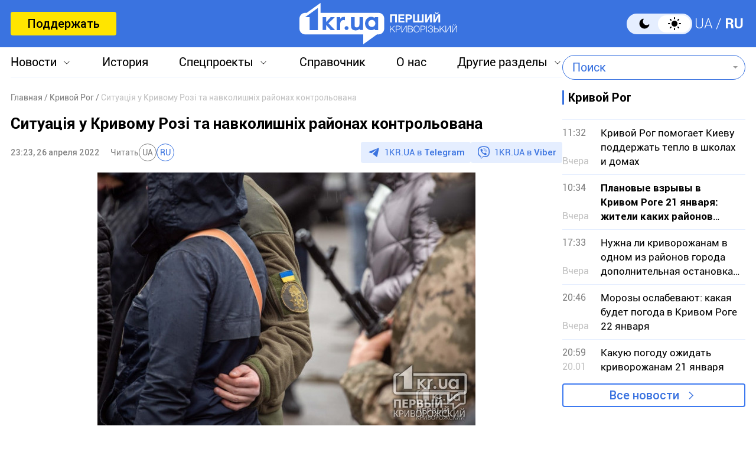

--- FILE ---
content_type: text/html; charset=utf-8
request_url: https://www.google.com/recaptcha/api2/aframe
body_size: 268
content:
<!DOCTYPE HTML><html><head><meta http-equiv="content-type" content="text/html; charset=UTF-8"></head><body><script nonce="UdMIYkp7RujqYRolUWtbOg">/** Anti-fraud and anti-abuse applications only. See google.com/recaptcha */ try{var clients={'sodar':'https://pagead2.googlesyndication.com/pagead/sodar?'};window.addEventListener("message",function(a){try{if(a.source===window.parent){var b=JSON.parse(a.data);var c=clients[b['id']];if(c){var d=document.createElement('img');d.src=c+b['params']+'&rc='+(localStorage.getItem("rc::a")?sessionStorage.getItem("rc::b"):"");window.document.body.appendChild(d);sessionStorage.setItem("rc::e",parseInt(sessionStorage.getItem("rc::e")||0)+1);localStorage.setItem("rc::h",'1769034779504');}}}catch(b){}});window.parent.postMessage("_grecaptcha_ready", "*");}catch(b){}</script></body></html>